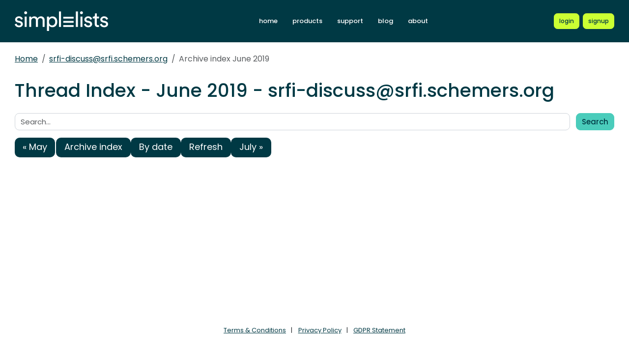

--- FILE ---
content_type: text/html; charset=UTF-8
request_url: https://srfi-email.schemers.org/srfi-discuss/threads/2019/6/
body_size: 1612
content:
<!DOCTYPE html>
<html lang="en">

<head>
    <meta charset="utf-8" />
    <title>Thread Index - June 2019 | Simplelists</title>
    
    
    <meta name="viewport" content="width=device-width, initial-scale=1" />
    <meta http-equiv="X-UA-Compatible" content="IE=edge" />
    
        <meta name="description" content="Thread Index - June 2019" />
    
    
        <meta name="robots" content="index, follow" />
    
    
    
        <link rel="apple-touch-icon" sizes="180x180" href="https://srfi-email.schemers.org/static/images/icons/public/apple-touch-icon.png">
        <link rel="icon" type="image/png" sizes="32x32" href="https://srfi-email.schemers.org/static/images/icons/public/favicon-32x32.png">
        <link rel="icon" type="image/png" sizes="16x16" href="https://srfi-email.schemers.org/static/images/icons/public/favicon-16x16.png">
        <link rel="manifest" href="https://srfi-email.schemers.org/static/images/icons/public/site.webmanifest">
        <link rel="mask-icon" href="https://srfi-email.schemers.org/static/images/icons/public/safari-pinned-tab.svg" color="#5bbad5">
        <link rel="shortcut icon" href="https://srfi-email.schemers.org/static/images/icons/public/favicon.ico">
        <meta name="msapplication-TileColor" content="#da532c">
        <meta name="msapplication-config" content="https://srfi-email.schemers.org/static/images/icons/public/browserconfig.xml">
        <meta name="theme-color" content="#ffffff">
    
    
    <link href="https://srfi-email.schemers.org/static/css/main.css?v=11" rel="stylesheet">
    

    
    
    
        <link rel="canonical" href="/srfi-discuss/threads/2019/6/" />
    
</head>

<body data-trusted="" data-page="" class="vh-100 d-flex flex-column">
        
    <header id="header" class="sticky-top 
        header
        bg-primary">

        <div class="container-xxl d-flex justify-content-between align-items-center py-lg-4 py-3 nav-container">
            <div class="site-brand">
                <a href="https://srfi-email.schemers.org/" class="site-logo d-inline-block">
                    <img src="https://srfi-email.schemers.org/static/images/white-brand.svg" alt="Simplelists logo" width="190" height="40.95">
                </a>
            </div>
            
                <nav class="navbar navbar-expand-md p-0 px-2 ms-auto ms-lg-0">
                    <div class="collapse navbar-collapse" id="navbarNav">
                        <ul class="navbar-nav">
                            
                                <li class="nav-item mx-md-2 my-1 my-lg-0">
                                    <a class="nav-link " aria-current="page" href="https://www.simplelists.com">home</a>
                                </li>
                                <li class="nav-item mx-md-2 my-1 my-lg-0">
                                    <a class="nav-link " href="https://www.simplelists.com/products/">products</a>
                                </li>
                                <li class="nav-item mx-md-2 my-1 my-lg-0">
                                    <a class="nav-link " href="https://www.simplelists.com/support/">support</a>
                                </li>
                                <li class="nav-item mx-md-2 my-1 my-lg-0">
                                    <a class="nav-link " href="https://www.simplelists.com/blog/">blog</a>
                                </li>
                                <li class="nav-item mx-md-2 me-0 my-1 my-lg-0 mb-0">
                                    <a class="nav-link " href="https://www.simplelists.com/contact/">about</a>
                                </li>
                            
                            
                                <li class="nav-item mx-md-2 me-0 my-1 my-lg-0 mb-0">
                                    <a class="nav-link d-lg-none" href="https://www.simplelists.com/app/login/">login</a>
                                </li>
                            
                        </ul>
                    </div>
                </nav>
                <div class="d-flex align-items-center right-side">
                    
                        <a href="https://www.simplelists.com/app/login/" class="btn btn-primary btn-sm text-lowercase reg-btns d-none d-lg-block ms-lg-2 ms-0" aria-label="Login to Simplelists account">
                            <span>login</span>
                        </a>
                        
                            <a href="https://www.simplelists.com/products/" class="btn btn-primary btn-sm text-lowercase reg-btns d-none d-lg-block ms-md-2 ms-2"
                                aria-label="Register for a new Simplelists account">
                                <span>signup</span>
                            </a>
                        
                    
                    <button class="btn navbar-toggler shadow-none bg-primary d-block d-md-none ms-2" type="button" data-bs-toggle="collapse" data-bs-target="#navbarNav" aria-controls="navbarNav" aria-expanded="false" aria-label="Toggle navigation">
                        <span class="navbar-toggler-icon"></span>
                    </button>
                </div>
            
        </div>
    </header>


        

        
            
                <div class="container-xxl pt-4">
                    
    
        <div class="list-settings-breadcrumb single-list-bcr mb-3">
            <nav aria-label="breadcrumb">
                <ol class="breadcrumb">
                    
                        
                            <li class="breadcrumb-item text-break"><a href="/">Home</a></li>
                        
                    
                        
                            <li class="breadcrumb-item text-break"><a href="/srfi-discuss">srfi-discuss@srfi.schemers.org</a></li>
                        
                    
                        
                            <li class="breadcrumb-item text-break active" aria-current="page">Archive index June 2019</li>
                        
                    
                </ol>
            </nav>
        </div>
    

                </div>
            
            
    

            <div class="public-wrapper">
                <div class="container-xxl">
    <div class="about-hero py-3">
        <h1 class="mb-4">Thread Index - June 2019 - srfi-discuss@srfi.schemers.org</h1>

        <div class="mb-3">
            <form class="row" >
    <label class="visually-hidden" for="search">Search:</label>
    <div class="col pe-0">
        <input class="form-control" type="text" name="search" id="search" value="" placeholder="Search...">
    </div>
    <div class="col-auto">
        <button type="submit" class="btn btn-secondary" name="submit" value="search">Search</button>
    </div>
</form>

        </div>

        <nav aria-label="Navigation to other archive indexes">
            <ul class="pagination flex-md-row flex-column gap-1 gap-md-2 col-6 col-md-12">
                
                    <li class="page-item">
                        <a class="page-link col-12" rel="prev" href="/srfi-discuss/threads/2019/5">&laquo; May</a>
                    </li>
                
                <li class="page-item"><a class="page-link col-12" href="/srfi-discuss/">Archive index</a></li>
                <li class="page-item"><a class="page-link col-12" href="/srfi-discuss/dates/2019/6/">By date</a></li>
                <li class="page-item"><a class="page-link col-12" href="/srfi-discuss/threads/2019/6/">Refresh</a></li>
                
                    <li class="page-item">
                        <a class="page-link col-12" rel="next" href="/srfi-discuss/threads/2019/7">July &raquo;</a>
                    </li>
                
            </ul>
        </nav>

        <table class="table table-striped">
            
        </table>
    </div>
</div>

            </div>
        

        
    
        <footer class="footer bg-light mt-auto">
    
        <div class="container-xxl">
            <div class="row py-3 py-lg-4 text-center">
                
                
                
                    <ul class="list-inline text-center justify-content-center footer-ul">
                        <li class="list-inline-item mx-1"><a href="https://www.simplelists.com/terms/" class="text-dark">Terms &amp; Conditions</a></li>
                        <li class="list-inline-item mx-1"><a href="https://www.simplelists.com/privacy/" class="text-dark">Privacy Policy</a></li>
                        <li class="list-inline-item mx-1"><a href="https://www.simplelists.com/gdpr/" class="text-dark">GDPR Statement</a></li>
                    </ul>
                
            </div>
        </div>
    
        </footer>
    


        <script src="/static/js/main.js?v=22"></script>
</body>

</html>








